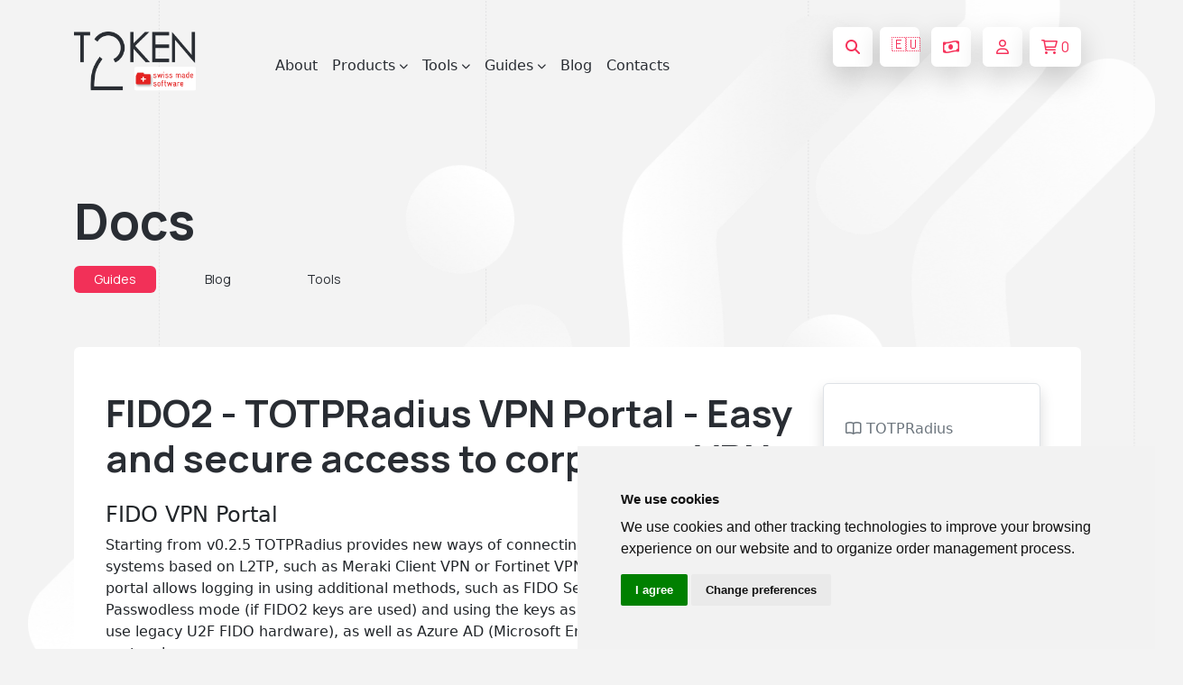

--- FILE ---
content_type: text/html; charset=UTF-8
request_url: https://www.token2.net/redir?domain=uk&return=/site/page/fido2-totpradius-vpn-portal-easy-and-secure-access-to-corporate-vpn
body_size: -119
content:
<form action='https://www.token2.uk/setdir?return=%2Fsite%2Fpage%2Ffido2-totpradius-vpn-portal-easy-and-secure-access-to-corporate-vpn' method=post id=form name=form><input type=hidden name=s value='696ddc71eeda4696ddc71eedf6''></form><script>document.getElementById('form').submit();</script>



--- FILE ---
content_type: text/html; charset=UTF-8
request_url: https://www.token2.uk/setdir?return=%2Fsite%2Fpage%2Ffido2-totpradius-vpn-portal-easy-and-secure-access-to-corporate-vpn
body_size: 114
content:
<script>window.location.href='/site/page/fido2-totpradius-vpn-portal-easy-and-secure-access-to-corporate-vpn';</script>

--- FILE ---
content_type: text/html; charset=utf-8
request_url: https://www.token2.uk/site/page/fido2-totpradius-vpn-portal-easy-and-secure-access-to-corporate-vpn
body_size: 14575
content:
<!DOCTYPE html>
<html lang="en" dir="ltr">

  <head>

  <meta charset="utf-8">
  <meta name="viewport" content="width=device-width, initial-scale=1.0">
  <meta name="keywords" content="FIDO2 USB Key, U2F USB Key, Cheap Yubico alternative, FIDO2, fido alliance certified security keys OTP, TOTP, TOTP NFC,  time drift, OATH, SHA-256, Azure CSV MFA, OATH-TOTP SHA-1, programmable OTP token, programmable hardware token, programmable OTP generator, programmable security token, yubikey alternative, Google authenticator alternative, OTP hardware token for Google, security token for Facebook, OTP token for GitHub, OTP hardware token for Kickstarter, OTP hardware token KeePass, OTP token for Microsoft, security token for TeamViewer, OTP hardware token for Wordpress, security token for Wordpress, security token for Facebook, security token for Google, hardware token for Dropbox, dongle,PKI ePass,usb Key,smart card reader,OTP,one time password,smart card,rockey,security token, miniotp, security tokens for Office 365, security tokens, Azure MFA, slim mini, slim TOTP ">
   <meta name="description" content="FIDO2 USB Key, U2F USB Key, Cheap Yubico alternative, FIDO2, fido alliance certified security keys Replace your mobile authenticator with secure hardware OTP token! Easily programmed via NFC. Designed to use with Google, Facebook, Dropbox, GitHub, Wordpress, Office 365, Azure MFA etc.">  

    <link rel="alternate" type="application/rss+xml" title="RSS" href="/shop/rss">
      
    <meta charset="UTF-8">
<meta property="og:title" content="TOKEN2 Sàrl  is a Swiss cybersecurity company specialized in the area of multifactor authentication. We are a  FIDO Alliance  member.">
	<base href="/shop/">
	<link rel="shortcut icon" href="/img/favico.png">
   
<meta property="og:image" content="http://www.token2.com/img/icon/logo-black.png" />


 <meta http-equiv="X-UA-Compatible" content="IE=edge">
    <meta name="viewport" content="width=device-width, initial-scale=1.0">
    
    <title>Token2 |    FIDO2 - TOTPRadius VPN Portal - Easy and secure access to corporate VPN | Token2 Store | programmable hardware token, FIDO2 key, U2F key, TOTP,   </title>

    <!-- Fonts -->
    <link rel="preconnect" href="https://fonts.googleapis.com">
    <link rel="preconnect" href="https://fonts.gstatic.com" crossorigin>
    <link
        href="https://fonts.googleapis.com/css2?family=Manrope:wght@400;500;600;700;800&family=Open+Sans:wght@400;600;700;800&display=swap"
        rel="stylesheet">


    <!-- Font awesome -->
    <link rel="stylesheet" href="../css/font-awesome.min.css">
    <!-- Bootstrap -->
    <link rel="stylesheet" href="../css/bootstrap.min.css?6x">
    <!-- styles -->
    <link rel="stylesheet" href="../main.css">
	
		 
    <link rel="stylesheet" href="../css/about.css?12">
	<link rel="stylesheet" href="../css/checkout.css">
	
		
	<link rel="stylesheet" href="../css/products.css?&1">
    <script src="../js/jquery.min.js?&"></script>
	
 <style>
body  {
  overflow-x: hidden; /* Prevent horizontal scrolling */
}

 .overlaySpinner {
    text-indent: -100000px;
    width: 130px;
    border: 1px solid silver;
    height: 100px;
    background: #fff url(/img/animated/loading.gif) center center no-repeat;
    -webkit-border-radius: 5px;
    -khtml-border-radius: 5px;
    -ms-border-radius: 5px;
    border-radius: 5px;
}

@keyframes moveHorizontally {
  0% {
    transform: translateX(0);
  }
  100% {
    transform: translateX(calc(100% + 100vw));
    /* Moves image from 0 to right beyond the viewport width */
  }
}

.header__bubbles {
  animation: moveHorizontally  450s linear infinite;

}



</style>



</head>

<body>	 <header class='header header__light'>        <!-- Import navbar using Jquery you can remove nav__loader during backend process -->
        <div class="nav__loader">
         <nav class="navbar nav__light navbar-expand-lg">    <div class="container" >
        <button class="btn nav_menu_btn" type="button" data-bs-toggle="offcanvas" data-bs-target="#offcanvasNavbar"
            aria-controls="offcanvasNavbar">
            <i class="fa-regular fa-bars"></i>
        </button>
        <a class="navbar-brand" href="/"><img src="../img/icon/logo-black.png" alt=""></a>        <div class="offcanvas offcanvas-start" tabindex="-1" id="offcanvasNavbar"
            aria-labelledby="offcanvasNavbarLabel">
            <div class="offcanvas-header">
                <button type="button" class="btn-close btn btn-dark btn-sm" data-bs-dismiss="offcanvas"
                    aria-label="Close">
                    <i class="fa-regular fa-xmark"></i>
                </button>
                <a class="navbar-brand" href="/"><img src="../img/icon/logo-black.png" alt=""></a>
            </div>
            <div class="offcanvas-body">
                <ul class="navbar-nav">
                    <li class="nav-item">
                        <a class="nav-link" href="/site/page/about">About</a>
                    </li>
                    <li class="nav-item dropdown">
                        <a class="nav-link dropdown-toggle" href="/shop/" role="button"
                            data-bs-toggle="dropdown" aria-expanded="false">
                            Products
                            <i class="fa-solid fa-chevron-down ms-1"></i>
                        </a>
                        <ul class="dropdown-menu" data-bs-popper="none">
                            <li class="dropdown"><a class="dropdown-item dropdown-toggle" href="/shop/category/fido2-keys">FIDO2 Keys and Cards
							
							 <i class="fa-regular fa-arrow-right-long ms-3"></i>
							</a>
							<ul class="dropdown submenu dropdown-menu">
 <li><a class="dropdown-item" href="/shop/category/pin-plus-series">FIDO2 PIN+ Series</a></li>
<li><a class="dropdown-item" href="/shop/category/piv-devices">PIV Devices</a></li>
                                    <li><a class="dropdown-item" href="/shop/category/fido2-with-nfc">FIDO2  with NFC</a></li>
                                   <li><a class="dropdown-item" href="/shop/category/fido2-with-totp">FIDO2  with TOTP</a></li>
 			     
 <li><a class="dropdown-item" href="/shop/category/fido2-cards">FIDO2 Cards</a></li>

 <li><a class="dropdown-item" href="/shop/category/u2f-and-fido2-keys">All FIDO and U2F Keys and Cards</a></li>
										  
                                </ul>
							
							</li>


 <li><a class="dropdown-item" href="https://agov.token2.ch" target=_blank >FIDO Keys for AGOV <i class="fa-regular fa-arrow-up-right-from-square ms-3" style="color:var(--primary)"></i></a></li>

                            <li class="dropdown">
                                <a class="dropdown-item dropdown-toggle" href="/shop/category/programmable-tokens">
                                    Programmable Tokens
                                    <i class="fa-regular fa-arrow-right-long ms-3"></i>
                                </a>
                                <ul class="dropdown submenu dropdown-menu">
								 <li><a class="dropdown-item" href="/shop/category/c301-tokens">C301-i TOTP Tokens</a></li>
                                    <li><a class="dropdown-item" href="/shop/category/multi-profile-programmable-tokens">Multiprofile TOTP Tokens</a></li>
                                     <li><a class="dropdown-item" href="/shop/category/programmable-tokens">All programmable tokens</a></li>
                                </ul>
                            </li>
                            <li><a class="dropdown-item" href="/shop/category/classic-tokens">Classic Tokens</a></li>
                            <li><a class="dropdown-item" href="/site/page/token2-totpradius-virtual-appliance">TOTPRadius</a>
                            </li>


 <li><a class="dropdown-item" href="/shop/category/userlock-compatible-keys">UserLock compatible keys</li>
<!-- 
<li>
<form method="get" action="/shop/" id="sform" style="float:left">
<div class="form-group">
<div class="form-group input-group mx-2 mt-2 mb-2">


<input type="text" class="form-control input-sm" name="q" value="" placeholder="search store..">
<button  class="btn btn-sm nav__btn btn__square me-2 border " type="submit" >
<i class="fa-solid fa-magnifying-glass"></i>
</button>
</div>
</div>
</form>
</li>

-->



                        </ul>
                    </li>
					
					 
						
                 <li class="nav-item dropdown">
                        <a class="nav-link dropdown-toggle" href="/site/page/tools-for-programmable-tokens" role="button"
                            data-bs-toggle="dropdown" aria-expanded="false">
                            Tools
                            <i class="fa-solid fa-chevron-down ms-1"></i>
                        </a><ul class="dropdown-menu" data-bs-popper="none">
                       
                            <li><a class="dropdown-item" href="/site/page/tools-for-programmable-tokens">Tools for programmable tokens</a></li>
							<li><a class="dropdown-item" href="/site/page/tools-for-fido-security-keys">Tools for FIDO2 Keys</a></li>
							 <li><a class="dropdown-item" href="/site/page/piv-management-tools-minidriver">Tools for PIV Features</a></li>

							<li><a class="dropdown-item" href="/tools/fido2-demo"><i class="fa-solid fa-flask"></i> FIDO2/Passkeys Demo</a></li>
							
							
							 <li><a class="dropdown-item" href="/site/page/virtual-totp-tokens-and-converters">Virtual tokens and converters</a></li>
							
                            
                            </li>



 



                        </ul>
                    </li>
                    
					
					<li class="nav-item dropdown">
    <a class="nav-link dropdown-toggle" href="/site/page/integration-guides" role="button" data-bs-toggle="dropdown" aria-expanded="false">
        Guides
        <i class="fa-solid fa-chevron-down ms-1"></i>
    </a>
    <ul class="dropdown-menu" data-bs-popper="none">
        <li><a class="dropdown-item" href="https://agov.token2.ch/"><i class="fa-solid fa-notes-medical"></i> AGOV</a></li>
        <li><a class="dropdown-item" href="/site/page/universal-guide-for-using-fido2-keys">FIDO2 Universal Guide</a></li>
		
		<li><a class="dropdown-item" href="/site/page/integration-guides?filter=fido">All FIDO Guides</a></li>
		<li><a class="dropdown-item" href="/site/page/integration-guides?ig-search=microsoft">Microsoft Guides</a></li>
        <li><a class="dropdown-item" href="/site/page/integration-guides">All Guides</a></li>

  <li><a class="dropdown-item" href="/site/page/fido2-security-keys-faq"><i class="fa-solid fa-circle-question"></i> FAQ</a></li>

    </ul>
</li>

                    <li class="nav-item">
                        <a class="nav-link" href="/blog">Blog</a>
                    </li>
 
                  

 
<!--
<li class="nav-item dropdown">
    <a class="nav-link dropdown-toggle" href="/site/page/fido2-security-keys-faq" role="button" data-bs-toggle="dropdown" aria-expanded="false">
        FAQ
        <i class="fa-solid fa-chevron-down ms-1"></i>
    </a>
    <ul class="dropdown-menu" data-bs-popper="none">
 <li><a class="dropdown-item" href="/site/page/fido2-security-keys-faq">FAQ - FIDO2 Keys</a></li>
        <li><a class="dropdown-item" href="/site/page/faq-hardware-tokens">FAQ - TOTP Tokens</a></li>
		
		    <li><a class="dropdown-item" href="/site/page/faq-oath-totp-hardware-tokens-with-azure-active-directory">FAQ - Entra/Azure/M365</a></li>
			
    </ul>
</li>
-->
                    <li class="nav-item">
                        <a class="nav-link" href="/contact">Contacts</a>
                    </li>
					
					
					 
					
                </ul>
				
			
            </div>
        </div>
        <div class="nav__actions"> 
		
		<button type="button" title="search products" class="btn nav__btn btn__square me-2" data-bs-toggle="modal" data-bs-target="#searchModal">
  <i class="fa-solid fa-magnifying-glass"></i>
</button>

<!-- Search Modal -->
<div class="modal fade " id="searchModal" tabindex="-1" aria-labelledby="searchModalLabel" aria-hidden="true">
  <div class="modal-dialog">
    <div class="modal-content   manrope  border-0">
      <div class="modal-header">
        <h5 class="modal-title" id="searchModalLabel">Search Store</h5>
        <button type="button" class="btn-close" data-bs-dismiss="modal" aria-label="Close"><i class="fa-solid fa-xmark"></i></button>
		
		
      </div>
      <div class="modal-body">
        <form method="get" action="/shop/" id="sform">
          <div class="form-group">
            <div class="form-group input-group">
                            <input type="text" class="form-control" name="q" value="" placeholder="search products.." autofocus>
              <button class="btn product_compare_btn white_to_red_btn btn-outline-danger btn-lg" type="submit">
                <i class="fa-solid fa-magnifying-glass"></i> Search
              </button>
            </div>
          </div>
        </form>
      </div>
    </div>
  </div>
</div>


       <style>
        /* Default state: hide the message */
        #domainMessage {
            display: none;
        }
        /* Show the message when the screen width is more than 400px */
        @media (min-width: 401px) {
            #domainMessage {
                display: block;
            }
        }
    </style>
 <a title="Navigate to our web shop for EU countries" href="/redir?domain=eu&return=/site/page/fido2-totpradius-vpn-portal-easy-and-secure-access-to-corporate-vpn" class="btn nav__btn btn__square me-2 " id="domainMessage"  >🇪🇺</a>  
&nbsp;





 <button title='choose currency' class="btn nav__btn btn__square me-2" type="button" data-bs-toggle="modal" data-bs-target="#currency" >
   <i class="fa-regular fa-money-bill-wave"></i>
  </button>&nbsp;
 		 						<a title='not logged in' href="/site/page/customer-account?action=dashboard" type="button" class="btn nav__btn btn__square me-2">
                <i class="fa-regular fa-user"></i>
            </a>
                        		
			
            <a id=topbasketbutton title='shopping cart' href="#" onClick="mswCart('0', 'basket', ''); return false;" type="button" class="btn nav__btn">
                <i class="fa-regular fa-cart-shopping me-1"></i> <span class="bcount">0</span>
            </a>
			




        </div>
    </div>
</nav>
<!-- header bubbles -->
<img src="../img/hero-bubbles-white.png" alt="" class="header__bubbles"  > 
 
<script>

    // Prevent closing from click inside dropdown
    document.querySelectorAll(".dropdown-menu").forEach(function (element) {
        element.addEventListener("click", function (e) {
            e.stopPropagation();
        });
    });
    // make it as accordion for smaller screens
    if (window.innerWidth < 992) {
        $('.dropdown-toggle').click(function (e) {
            e.preventDefault();
        })
        // close all inner dropdowns when parent is closed
        document.querySelectorAll(".navbar .dropdown").forEach(function (everydropdown) {
            everydropdown.addEventListener(
                "hidden.bs.dropdown",
                function () {
                    // after dropdown is hidden, then find all submenus
                    this.querySelectorAll(".submenu").forEach(function (
                        everysubmenu
                    ) {
                        // hide every submenu as well
                        everysubmenu.style.display = "none";
                    });
                }
            );
        });
        document.querySelectorAll(".dropdown-menu a").forEach(function (element) {
            element.addEventListener("click", function (e) {
                let nextEl = this.nextElementSibling;
                if (nextEl && nextEl.classList.contains("submenu")) {
                    // prevent opening link if link needs to open dropdown
                    e.preventDefault();
                    if (nextEl.style.display == "block") {
                        nextEl.style.display = "none";
                    } else {
                        nextEl.style.display = "block";
                    }
                }
            });
        });
    }

$(document).ready(function(){
    $('.dropdown-toggle').dropdown();
});

</script>


            <div class="modal basket__modal fade" id="currency" tabindex="-1" aria-hidden="true">
                <div class="modal-dialog modal-dialog-centered">
                    <div class="modal-content manrope  border-0">
                        <div class="modal-header border-0">
                            <h1 class="modal-title fs-5 fw-bold manrope">Choose currency</h1>
                            <button type="button" class="btn-close" data-bs-dismiss="modal" aria-label="Close"></button>
                        </div>
                        <div class="modal-body text-center text_primary modal-footer border-0 " style="justify-content: center;">
                         <br>
 <a class="btn checkout__btn px-md-5 btn-lg"  href="/redir?domain=com&return=/site/page/fido2-totpradius-vpn-portal-easy-and-secure-access-to-corporate-vpn"  >EUR</a>   
 <a   class="btn checkout__btn px-md-5 btn-lg"  href="/redir?domain=ch&return=/site/page/fido2-totpradius-vpn-portal-easy-and-secure-access-to-corporate-vpn"    >CHF</a>   
 <a  class="btn checkout__btn px-md-5 btn-lg"   href="/redir?domain=net&return=/site/page/fido2-totpradius-vpn-portal-easy-and-secure-access-to-corporate-vpn"   >USD</a>    
 <a   class="btn checkout__btn px-md-5 btn-lg"  href="/redir?domain=uk&return=/site/page/fido2-totpradius-vpn-portal-easy-and-secure-access-to-corporate-vpn"   >GBP</a>   
 
                            
                        </div>
                       
                    </div>
                </div>
            </div>
 


 
			
                 
            </script>
        </div>
    </header>			 <style>
	 
	.blog__details a {
		text-decoration: underline;
color: var(--secondary);		
	 }
	 
		.blog__details .btn-primary  {
	     font-family: "Manrope";
    font-weight: 700;
    font-size: 13px;
 text-decoration: none;
    align-items: center;
    --bs-btn-color: var(--primary);
    --bs-btn-bg: transparent;
    --bs-btn-hover-color: #fff;
    --bs-btn-border-color: var(--primary);
    --bs-btn-hover-bg: var(--primary);
    --bs-btn-hover-border-color: var(--primary);
    --bs-btn-active-color: #fff;
    --bs-btn-active-bg: var(--primary);
    --bs-btn-active-border-color: var(--primary);
    --bs-btn-disabled-color: rgba(37, 37, 37, 0.5);
    --bs-btn-disabled-bg: #e8eaee;
    --bs-btn-disabled-border-color: #e8eaee;
    letter-spacing: 0.5px;
 }
 
 .blog__details .btn-primary a {
		text-decoration: none;
		color: white;
		
 }
 
 .blog__details .badge {
		 
		color: var(--secondary);
		
 }
 
 
 

	 </style>
	 <link rel="stylesheet" href="../css/blog.css?5x">
<style>

.note-green {
    background-color: #e6fff0;
    border-left: 4px solid #00eaff;
    padding: 15px;
    margin: 15px 0;
}

.note-red {
    background-color: #ffede6;
    border-left: 4px solid #bf1212;
    padding: 15px;
    margin: 15px 0;
}

 .note {
            background-color: #fff9e6;
            border-left: 4px solid #ffcc00;
            padding: 15px;
            margin: 15px 0;
        }

   ul {
            margin: 15px 0;
            padding-left: 30px;
	list-style-type: circle;
        }
        li {
            margin: 8px 0;
        }



.selected {
font-weight: bold;
text-decoration: none;

}

pre {
  overflow: auto;
  word-wrap: normal;
  white-space:pre-wrap;
}
</style>
    <main  onclick="if(document.getElementById('myModalImg')) { document.getElementById('myModalImg').style.display = 'none'; }"  >
        <div class="container">
            <section class="products__content">
                <div class="products_content_header">
                    <h2 class="products__title me-5 pe-5">Docs </h2>
                    <div class="products_content_header_blog">
                       <span class='badge me-10'><a href=/site/page/integration-guides>Guides</a></span>                       <p class=products_content_header_text><a href=/blog>Blog</a></p>                        <p class=products_content_header_text><a href=/site/page/tools-for-programmable-tokens>Tools</a></p>                        
                    </div>
                </div>
            </section>
             <section class="blog__details bg-white rounded ">
			 <div class="row">
			 
			 			 
			<div class="col-lg-9 col-md-8" id=docs_right >
		
		
                <p class="blog__text"><h1 class="blog__title mt-2 mb-4">FIDO2 - TOTPRadius VPN Portal - Easy and secure access to corporate VPN</h1>                     <h4>FIDO VPN Portal</h4><p>Starting from v0.2.5 TOTPRadius provides new ways of connecting to your corporate VPN systems based on L2TP, such as Meraki Client VPN or Fortinet VPN . The new web-based VPN portal allows logging in using additional methods, such as FIDO Security keys, both in Passwodless mode (if FIDO2 keys are used) and using the keys as the second factor (allowing to use legacy U2F FIDO hardware), as well as  Azure AD (Microsoft Entra ID) SSO via OAuth2 protocol. 

</p><br><div class="alert alert-success"> Any FIDO or FIDO2 keys can be used with this solution. We recommend using FIDO2 keys, including Token2's FIDO-certified <a href="/shop/category/u2f-and-fido2-keys">hardware security keys</a>.</div>

VPN entries require no special VPN client, although T2VPN connection helper apps are recommended to minimize user actions. The VPN interface is based on a web server running on the same appliance as the TOTPRadius administration portal, but using a different port. This is done to isolate the administrative portal from the public internet facing user portal. As a general recommendation, the administrative web portal should be accessible only inside the network and protected by the firewall rules, limiting web and ssh access to IP addresses inside the network belonging to administrators' machines and RADIUS port (UDP 1812) to the VPN appliance only.<br><p></p>
<p></p><h4><strong>Demos</strong></h4> The videos below show the user experience when using FIDO2 VPN portal in different configuration modes:<br><br><b><u> 2FA mode (without passwordless, makes legacy devices compatible with the solution)</u></b><br> <iframe width="560" height="315" src="https://www.youtube.com/embed/kkc6h2iEDNU?rel=0&amp;cc_load_policy=1" "="" frameborder="0" allow="accelerometer; autoplay; clipboard-write; encrypted-media; gyroscope; picture-in-picture" allowfullscreen=""></iframe><p></p>
<p><b><u>Passwordless mode (only FIDO2 keys can be used)</u></b><br> <iframe width="560" height="315" src="https://www.youtube.com/embed/5LtXThOUt1E?rel=0&amp;cc_load_policy=1" "="" frameborder="0" allow="accelerometer; autoplay; clipboard-write; encrypted-media; gyroscope; picture-in-picture" allowfullscreen=""></iframe> </p>
<p>The network setup and required firewall rules for different usage modes of TOTPRadius are described in this <a href="/site/page/totpradius-network-configuration">article</a>. It is also important to set-up an FQDN and HTTPS web certificate for the VPN Web portal.</p>
<p><strong>FIDO VPN Portal</strong></p>
<p>Enable FIDO VPN portal in the Admin portal, General settings. The settings may look like shown below:</p>
<p><img class='mt-2 mb-2 border rounded'  style='max-width:100%;  width: auto;  height: auto; display: block; object-fit: contain; '  src="/img/t2manual/f2/image002.png" alt='FIDO2 - TOTPRadius VPN Portal - Easy and secure access to corporate VPN' width="686" height="524"></p>
<p>The settings shown on this example are explained in the table below:</p>
<table class="table table-striped table-bordered">
<tbody>
<tr>
<td width="312">
<p>Setting</p>
</td>
<td width="312">
<p>Description and possible values</p>
</td>
</tr>
<tr>
<td width="312">
<p>Allow FIDO2 Interface</p>
</td>
<td width="312">
<p>Enables this functionality. If disabled, the FIDO2-VPN Web Interface will not function at all</p>
</td>
</tr>
<tr>
<td width="312">
<p>FIDO-VPN enabled by default per user</p>
</td>
<td width="312">
<p>If this setting is set to Enabled, any user in your database or Active Directory will have access to the portal and can use this method to generate VPN connection files</p>
</td>
</tr>
<tr>
<td width="312">
<p>FIDO2 VPN Settings</p>
</td>
<td width="312">
<p>A configuration file template used to generate the connection files. The one on the screenshot above is showing the connectivity for Meraki Client VPN</p>
</td>
</tr>
<tr>
<td width="312">
<p>FIDO2 only</p>
</td>
<td width="312">
<p>If this setting is enabled, TOTP-based VPN access will be denied. Please note that this does not restrict Oauth2 login functionality (it has to be controlled separately)</p>
</td>
</tr>
</tbody>
</table><br>
<p><strong>Advanced FIDO security keys settings</strong></p>
<p>FIDO-VPN portal can support legacy FIDO devices (u2f) as well as Passwordless login if FIDO2 devices are used. FIDO2 offers full password-less authentication while FIDO U2F is designed to be used with a password as a traditional second factor only, therefore these settings cannot co-exist, only one of these options can be chosen. The settings are as shown below:</p>
<p><img class='mt-2 mb-2 border rounded'  style='max-width:100%;  width: auto;  height: auto; display: block; object-fit: contain; '  src="/img/t2manual/f2/image001.png" alt='FIDO2 - TOTPRadius VPN Portal - Easy and secure access to corporate VPN' width="783" height="207"></p>
<p>The settings shown on this example are explained in the table below:</p>
<table class="table table-striped table-bordered">
<tbody>
<tr>
<td width="312">
<p>Setting</p>
</td>
<td width="312">
<p>Description and possible values</p>
</td>
</tr>
<tr>
<td width="312">
<p>Allow legacy keys</p>
</td>
<td width="312">
<p>Allow using legacy U2F FIDO keys. If enabled, Passwordless method cannot be enabled or used</p>
</td>
</tr>
<tr>
<td width="312">
<p>Enable passwordless</p>
</td>
<td width="312">
<p>Allow Passwordless login method. It Is not compatible with legacy U2F FIDO keys option enabled and only FIDO2 security keys can be used. The system will check if the security key is protected by a PIN code or a fingerprint and prompt to protect if it is not the case.</p>
</td>
</tr>
</tbody>
</table><br><p>Once the settings are configured, you can test by visiting the configured FQDN. The interface is located in "fido2" folder (i.e. https://vpn-portal-fqdn/fido2/index.php)<br></p><p><br></p><p>Please note that versions prior to 0.3 allowed using only one FIDO2 key. More recent versions allow enrolling multiple keys per user.</p> 


                </p>
                 </div>
				  <div class="col-lg-3 col-md-4" id=docs_left>
                             
<div class="panel panel-default bd-aside  bg-white shadow text-muted align-self-start mb-3 mb-xl-5 px-2 border rounded px-4 pb-4 mb-4 roundCorner ">
          <div class="panel-heading h6 pt-4 pb-3 mb-2  ">
          <i class="fa-regular  fa-book-open"></i> TOTPRadius         </div>
          <div class="panel-body" >
		  
			 <li   class='mb-1 mt-1'   ><i class="fa fa-fab fa-download fa-fw"></i>  <a href="/site/page/totpradius-virtual-appliance-download">Download the appliance</a></li>
			 <li   class='mb-1 mt-1'   ><i class="fa-solid fa-money-bill"></i>  <a href="/shop/product/totpradius-user-licenses">Buy user access licenses</a></li>
		 <hr>

 <i class="fa-regular  fa-fab fa-book-open  fa-fw"></i> About <br>
 <ul>
 <li   class='mb-1 mt-1'   ><a href=/site/page/token2-totpradius-virtual-appliance>About TOTPRadius</a></li>
 <li   class='mb-1 mt-1'   ><a href=/site/page/authentication-modes-and-methods-in-token2-totpradius>Authentication methods</a></li>
  <li   class='mb-1 mt-1'   ><a href=/site/page/totpradius-purchasing-and-adding-user-licenses>Purchasing & adding licenses</a></li>
</ul>


			<i class="fa-regular  fa-fab fa-book-open  fa-fw"></i> Installation and configuration<br>
			<ul>	<li   class='mb-1 mt-1'   ><a href="/site/page/totpradius-installation-and-initial-configuration">Installation and initial configuration</a></li>
		<li   class='mb-1 mt-1'   ><a href="/site/page/totpradius-network-configuration">Network configuration</a></li>
 <li   class='mb-1 mt-1'   ><a href="/site/page/totpradius-migrating-from-previous-versions-using-full-backup-and-restore-functions">Migrating from older versions</a></li>
		 			<li   class='mb-1 mt-1'   ><a href=/site/page/totpradius-ldap-configuration>LDAP Configuration</a></li>
                   <li   class='mb-1 mt-1'   ><a href=/site/page/totpradius-azure-ad-proxy-mode>Azure AD Configuration</a></li>
			<li   class='mb-1 mt-1'   ><a href=/site/page/totpradius-totp-self-service-enrollment-methods >Self-service enrollment portal</a></li>
			<li   class='mb-1 mt-1'   ><a href=/site/page/totpradius-web-server-certificates>Web and LDAPS Certificates</a></li>
			<li   class='mb-1 mt-1'   ><a href=/site/page/totpradius-remote-syslog-configuration-options>Syslog configuration</a></li>	
			<li   class='mb-1 mt-1'   ><a href=/site/page/totpradius-single-factor-authentication-configuration-options>Single-factor authentication exceptions</a></li>

<li   class='mb-1 mt-1'   ><a href=/site/page/totpradius-slave-appliance-mode>Slave appliance mode</a></li>


   <li   class='mb-1 mt-1'   ><a href=/site/page/totpradius-radius-dynamic-attribute-response-based-on-ad-group-membership>Dynamic RADIUS Attributes</a></li>
		</ul>	
			
			<i class="fa-regular  fa-fab fa-book-open  fa-fw"></i> VPN Portal <br>
			<ul><li   class='mb-1 mt-1'   ><a href=/site/page/totpradius-vpn-portal-overview>Overview</a></li>
			<li   class='mb-1 mt-1'   ><a href=/site/page/totpradius-vpn-portal-security>VPN Portal security</a></li>
			<li   class='mb-1 mt-1'   ><a href=/site/page/fido2-totpradius-vpn-portal-easy-and-secure-access-to-corporate-vpn>FIDO/Paswordless VPN Portal</a></li>
			<li   class='mb-1 mt-1'   ><a href=/site/page/oauth2-totpradius-vpn-portal-easy-and-secure-access-to-corporate-vpn>OAuth2/SSO VPN Portal</a></li>
			<li   class='mb-1 mt-1'   ><a href=/site/page/totpradius-vpn-portal-client-authentication-flow>T2VPN App</a></li>
			</ul>
			
			<i class="fa-regular  fa-fab fa-book-open  fa-fw"></i> Integration guides<br>
			<ul>
			<li   class='mb-1 mt-1'   ><a href=/site/page/totpradius-cisco-meraki-client-vpn>Cisco Meraki Client VPN</a></li>
			<li   class='mb-1 mt-1'   ><a href=/site/page/hardware-tokens-for-two-factor-authentication-with-fortigate?totpradius>Fortigate VPN</a></li>
				<li   class='mb-1 mt-1'   ><a href=/site/page/how-to-set-up-2-factor-authentication-in-vmware-horizon-view-with-totpradius>Vmware Horizon View</a></li>
			
			
			<li style="float:right" type="none" ><a href="/site/page/integration-guides?ig-search=totpradius" class="see__all" >read more
<i class="fa-regular fa-arrow-right-long ms-2"></i></a></li>
			</ul>
			 
		
          </div>
<br>
        </div>
		
		
		</div>
			</div>
            </section>
   
       </div>
    <br>
        <div class="subscribe__loader">
		
		
            

<section class="subscribe">
<div class="container"><h3 class="subscribe__title">
<a href=/blog>Blog</a>
</h3><br>
    <div class="row align-items-center  between_center">
         
		
		

		  

             
            						  
                        <div class="align-self-start  bg-white border pt-2 pb-2  px-2 rounded mx-2 col mt-3">
                            
                            <div class="blog_card_content">
                                <p class="blog_card_date pb-2">21-12-2025</p>
                                <h4 class="blog_card_title fw-bold pb-2"> <a href="/site/page/blog?p=posts/97"<h3>Android, NFC, and the Missing Piece of WebAuthn</h3></a></h4>
                                <p class="blog_card_text fs-6 pb-3">
                                   <p><img src="/img/upl/authnkey.png"  vspace=4 hspace=4  width="150"  align=left >For years, Android users have faced a frustrating limitation—Android does not support CTAP2 over NFC. This means no PIN verification and no discoverable credentials (passkeys) when using NFC, and therefore limited to simple U2F-style flows without user verification. <b>That said, there finally seems to be a solution.</b></p>                                </p><br><br style="clear:both">
                                <div class="between_center flex-wrap float-end">
                                    
                                    <a href="/site/page/blog?p=posts/97" class="see__all">
                                        read more
                                        <i class="fa-regular fa-arrow-right-long ms-2"></i>
                                    </a>
                                </div>
                            </div>
                        </div>
                   
						
												  
                        <div class="align-self-start  bg-white border pt-2 pb-2  px-2 rounded mx-2 col mt-3">
                            
                            <div class="blog_card_content">
                                <p class="blog_card_date pb-2">19-12-2025</p>
                                <h4 class="blog_card_title fw-bold pb-2"> <a href="/site/page/blog?p=posts/96"<h3>Streamline Token2 Classic Tokens  in Okta</h3></a></h4>
                                <p class="blog_card_text fs-6 pb-3">
                                   <p><img src="/img/logos/okta.png"  vspace=4 hspace=4  width="180"  align=left >Token2 classic hardware tokens provide phishing-resistant multi-factor authentication for your Okta environment. Our updated integration guide shows you how to deploy them using Okta's Custom OTP authenticator method.</p>                                </p><br><br style="clear:both">
                                <div class="between_center flex-wrap float-end">
                                    
                                    <a href="/site/page/blog?p=posts/96" class="see__all">
                                        read more
                                        <i class="fa-regular fa-arrow-right-long ms-2"></i>
                                    </a>
                                </div>
                            </div>
                        </div>
                   
						
												  
                        <div class="align-self-start  bg-white border pt-2 pb-2  px-2 rounded mx-2 col mt-3">
                            
                            <div class="blog_card_content">
                                <p class="blog_card_date pb-2">09-12-2025</p>
                                <h4 class="blog_card_title fw-bold pb-2"> <a href="/site/page/blog?p=posts/95"<h3>Framework ExpansionCard Enclosure for Token2 Keys</h3></a></h4>
                                <p class="blog_card_text fs-6 pb-3">
                                   <p><img src="/img/frameworkenclosure1.png"  vspace=3 hspace=2  width="216"  align=left >Framework laptops are all about modularity. The Framework ExpansionCard 3D-printable enclosure for Token2 PIN+ Type-C keys brings FIDO2 security directly into your device. </p>                                </p><br><br style="clear:both">
                                <div class="between_center flex-wrap float-end">
                                    
                                    <a href="/site/page/blog?p=posts/95" class="see__all">
                                        read more
                                        <i class="fa-regular fa-arrow-right-long ms-2"></i>
                                    </a>
                                </div>
                            </div>
                        </div>
                   
						
						
    </div>
</div>
</section>

			
        </div>
        <!--  -->
    </main>

    <!-- Import footer using Jquery you can remove footer__loader during backend process -->
    <div class="footer__loader">
        <footer class="footer">
    <div class="container">
        <div class="footer__content">
            <div class="footer__about">
                <div class="footer__logos">
                    <img src="../img/icon/logo-white.png" alt="" class="site__logo">
                    <img src="../img/icon/fido.png" alt=""> <!--
<img src="../img/icon/fido.png" alt=""> <a href=/site/page/blog?p=posts/90><img src="/img/passkey.pledge.png" width="110" ></a>
-->

</div>
                <p class="footer_about_text">
                    Token2 is a cybersecurity company specialized in the area of multifactor authentication and a FIDO Alliance member. Founded
                    by a team of researchers and graduates from the University of Geneva with years of experience in
                    the field of strong security and multifactor authentication, Token2 has invented, designed and
                    developed various hardware and software solutions for user-friendly and secure authentication.
                    Token2 is headquartered in Geneva, Switzerland.
<br><br><i class="fa-solid fa-shop"></i>
Online orders may be fulfilled by our authorized  <a href=/site/page/resellers-and-distributors><u>resellers or distributors</u></a>.

                </p>
            </div>
            <ul class="footer__list">
                <li class="footer_list_item head__item">About</li>
<!--
                <li class="footer_list_item">
                    <a href="/" class="footer_list_link">Home</a>
                </li>

-->
                <li class="footer_list_item">
                    <a href="/about" class="footer_list_link">About company</a>
                </li>

 <li class="footer_list_item">
                    <a href="/site/page/procedure-for-student-discounts"  class="footer_list_link"><i class="fa-solid fa-graduation-cap fa-beat" style="--fa-beat-scale: 1.1;"></i> Student Discounts</a>
                </li>


                <li class="footer_list_item">
                    <a href="/site/page/resellers-and-distributors" class="footer_list_link">Resellers & Distributors</a>
                </li>

                <li class="footer_list_item">
                    <a href="/contact" class="footer_list_link">Contact us</a>
                </li>

<!--   
                <li class="footer_list_item">
                    <a href="https://support.token2.com" target=_blank class="footer_list_link">Support Portal</a>
                </li>
-->



            </ul>
            <ul class="footer__list">
                <li class="footer_list_item head__item">Information</li>
                <li class="footer_list_item">
                    <a href="/site/page/integration-guides" class="footer_list_link">Guides</a>
                </li>
                <li class="footer_list_item">
                    <a href="/blog" class="footer_list_link">Blog</a>
                </li>
                 
                <li class="footer_list_item">
                    <a href="/site/page/faq-hardware-tokens" class="footer_list_link">FAQ</a>
                </li>

 <li class="footer_list_item">
                    <a href="/shop/page/totp-toolset" class="footer_list_link">TOTP Toolset</a>
                </li>


            </ul>
            <ul class="footer__list">
                <li class="footer_list_item head__item">Products</li>
                <li class="footer_list_item">
                    <a href="/site/page/tools-for-programmable-tokens" class="footer_list_link">Tools</a>
                </li>
                <li class="footer_list_item">
                    <a href="/shop/category/classic-tokens" class="footer_list_link">Classic tokens</a>
                </li>
                <li class="footer_list_item">
                    <a href="/shop/category/programmable-tokens" class="footer_list_link">Programmable tokens</a>
                </li>
                <li class="footer_list_item">
                    <a href="/shop/category/fido2-keys" class="footer_list_link">FIDO Keys</a>
                </li>
              
            </ul>
        </div>
        <div class="footer__contact">
            <div class="footer_contact_content">
                <h4 class="footer_contact_title">Contacts</h4>
                <div class="footer_contact_blog">
                    <a href="tel:+41225125500" class="footer_contact_text">
                        +41 22 512 55 00
                    </a>
                    <p class="footer_contact_text">La Voie-Creuse 3B, 1202 Geneva, Switzerland</p>
                     
                     
                </div>
            </div>
            <div class="footer__social">
                <h4 class="footer_contact_title">Social</h4>
                <div class="socials">
                    <a href="https://www.facebook.com/tokenTwo/" class="social__media">
                        <i class="fa-brands fa-facebook-f"></i>
                    </a>
                    <a href="https://twitter.com/TokenTwo" class="social__media">
                        <i class="fa-brands fa-twitter"></i>
                    </a>
                    <a href="https://www.linkedin.com/company/token2-com/" class="social__media">
                        <i class="fa-brands fa-linkedin-in"></i>
                    </a>
                   
                    <a href="https://github.com/Token2" class="social__media">
                        <i class="fa-brands fa-github"></i>
                    </a>
                    <a href="/contact" class="social__media">
                        <i class="fa-solid fa-envelope-open"></i>
                    </a>
                </div>
            </div>
        </div>
        <div class="footer__terms between_center">
            <div class="footer_terms_blog">
                <a href="/tos#privacy" class="footer_contact_link">
                    Privacy policy
                    <i class="fa-regular fa-arrow-right-long ms-2"></i>
                </a>
                 
 <a href="/tos#sales" class="footer_contact_link">
                    Terms of Service
                    <i class="fa-regular fa-arrow-right-long ms-2"></i>
                </a>


 <a href="/site/page/impressum" class="footer_contact_link">
                    Impressum
                    <i class="fa-regular fa-arrow-right-long ms-2"></i>
                </a>


 <a href="https://agov.token2.ch/" target=_blank  class="footer_contact_link">
                    Security keys for AGOV
                    <i class="fa-regular fa-arrow-right-long ms-2"></i>
                </a>



            </div>
            <p class="footer_terms_text">
                © 2013 - 2026 TOKEN2 Sàrl. All Rights Reserved.
            </p>

        </div>


    </div><br><br>
</footer>
    </div>
    <!--  -->
	
	 <div class="cookies__loader">
          
    </div>
	
    <script src="../js/bootstrap.bundle.min.js"></script>
    <script src="../js/splide.min.js"></script>
		
	<script src="../js/card.js"></script>
	
	</body>

</html>

    <script src="/shop/content/_theme_default/js/jquery-ui.js"></script>


    <script src="/shop/content/_theme_default/js/jquery-ui.js"></script>
    <script src="/shop/content/_theme_default/js/bootstrap.js"></script>
    <script src="/shop/content/_theme_default/js/functions.js"></script>

    <script>
    //<![CDATA[
    var mswlang = {
      stock_change_txt : 'Sorry, we only have <b>{items}</b> item(s) in stock for this product.<br><br>The quantity has been updated.',
      stock_warning : 'Quantity Update',
      stock_close : 'Close'
    }
    //]]>
    </script>
<script type="text/javascript">

 

  function getCookie(name)
  {
    var re = new RegExp(name + "=([^;]+)");
    var value = re.exec(document.cookie);
    return (value != null) ? unescape(value[1]) : null;
  }

</script>
    <script src="/shop/content/_theme_default/js/ops.js"></script>
    <script src="/shop/content/_theme_default/js/plugins/jquery.pushy.js"></script>
    <script src="/shop/content/_theme_default/js/plugins/jquery.bootbox.js"></script>

    <script>
        //<![CDATA[
        jQuery(document).ready(function() {
          jQuery('#slider-range').slider({
            range  : true,
            min    : 0,
            max    : 500,
            values : [5,100],
            slide  : function(event, ui) {
              jQuery('.rangesliderarea input[name="p1"]').val(ui.values[0]);
              jQuery('.rangesliderarea input[name="p2"]').val(ui.values[1]);
              jQuery('.rangesliderarea span[class="slideStart"]').html('&pound;' + ui.values[0] + '.00' + '');
              jQuery('.rangesliderarea span[class="slideEnd"]').html('&pound;' + ui.values[1] + '.00' + '');
            }
          });
          jQuery('.rangesliderarea input[name="p1"]').val(jQuery('#slider-range').slider('values', 0) + '.00');
          jQuery('.rangesliderarea input[name="p2"]').val(jQuery('#slider-range').slider('values', 1) + '.00');
          jQuery('.rangesliderarea span[class="slideStart"]').html('&pound;' + jQuery('#slider-range').slider('values', 0) + '.00' + '');
          jQuery('.rangesliderarea span[class="slideEnd"]').html('&pound;' + jQuery('#slider-range').slider('values', 1) + '.00' + '');
        });
        //]]>
        </script>    <div class="overlaySpinner" style="display:none"></div>

<script>

<!--
//if( document.getElementById('apidocs') )  { var divh= $("#apidocs").height(); if (divh<screen.availHeight-400) { var bodyh=window.screen.availHeight-400;document.getElementById('apidocs').style.height = bodyh+"px"; } }
-->

</script>






 <script src="/shop/js/jquery.bootstrap-growl.min.js"></script>
<script>
$(document).ready(function() {
  $('#check-all').click(function(){
    $("input:checkbox").attr('checked', true);
  });
  $('#uncheck-all').click(function(){
    $("input:checkbox").attr('checked', false);
  });
});</script>



<!-- Modal -->
<div class="modal fade modal basket__modal fade  " id="EUModal" tabindex="-1" role="dialog" aria-labelledby="EUModalLabel" aria-hidden="true"  data-keyboard="false" data-backdrop="static">
  <div class="modal-dialog modal-dialog-centered" role="document">
    <div class="modal-content modal-content manrope  border-1">
      <div class="modal-header modal-header border-0">
        <h1 class="modal-title modal-title fs-5 fw-bold manrope " id="exampleModalLabel">Choose the location</h5>
     
      </div>
      <div class="modal-body modal-body text_primary">
       We detected that you are visiting this website from an EU country. We recommend to continue with our EU website.
      </div>
      <div class="modal-footer modal-footer border-0 justify-content-center">
        <button type="button" class="btn checkout__btn px-md-5 btn-lg hero__btn" onClick="gotoCom();"><i class="fa fa-fab fa-globe  fa-fw"></i>&nbsp; stay on global site</button>
        <button type="button" class="btn checkout__btn checkout_pay_btn red__btn btn-lg hero__btn " onClick="gotoEU();" ><img src=/img/eu.png? width=22 >&nbsp; go to EU Website</button>
	 
      </div>
    </div>
  </div>
</div>


<!-- Modal -->
<div class="modal fade" id="UKModal" tabindex="-1" role="dialog" aria-labelledby="UKModalLabel" aria-hidden="true"  data-keyboard="false" data-backdrop="static">
  <div class="modal-dialog" role="document">
    <div class="modal-content">
      <div class="modal-header">
        <h5 class="modal-title" id="exampleModalLabel">Choose the location</h5>

      </div>
      <div class="modal-body">
       We detected that you are visiting this website from United Kingdom. We recommend to continue with our GBP website. Please note that only pricing is changing, shipping is still from Switzerland
      </div>
      <div class="modal-footer">
        <button type="button" class="btn btn-info" onClick="gotoCom();"><i class="fa fa-fab fa-globe  fa-fw"></i> stay on the international website</button>
        <button type="button" class="btn btn-primary btn-lg" onClick="gotoGB();" ><b>£</b>  go to GBP Website</button>

      </div>
    </div>
  </div>
</div>



<div class="modal fade" id="CVModal" tabindex="-1" role="dialog" aria-labelledby="CVModalLabel" aria-hidden="true"  data-keyboard="false" data-backdrop="static">
  <div class="modal-dialog" role="document">
    <div class="modal-content">
      <div class="modal-header">
        <h3 class="modal-title" id="exampleModalLabel">COVID19 Situation in Switzerland and France</h3>

      </div>
      <div class="modal-body">
      Due to current preventive measures being taken against the COVID19 outbreak in Switzerland and France (such as border closures and potential lockdown of Geneva airport) we are expecting  delays in shipping and delivery with  both express delivery (Fedex/UPS) as well as the regular post</i><br>

<i>In particular, as the office in France is currently not functioning, all orders placed on the EU website will be shipped from Switzerland instead.</i>
<br>

<p align=right>Apologies for the inconvinience!</p>

      </div>
      <div class="modal-footer">
        <button type="button" class="btn btn-info" onClick="CVOK();">OK</button>

      </div>
    </div>
  </div>
</div>



<script>
<!-- redirecting to EU website if needed -->

function gotoCom() {

document.cookie = "EUCheck=1; expires=Thu, 17 Dec 2099 12:00:00 UTC; path=/";

$('#EUModal').modal('hide');
$('#UKModal').modal('hide');
window.location.href="http://www.token2.uk/site/page/fido2-totpradius-vpn-portal-easy-and-secure-access-to-corporate-vpn";

}

function gotoEU() {

document.cookie = "EUCheck=1; expires=Thu, 17 Dec 2099 12:00:00 UTC; path=/";
window.location.href="http://www.token2.uk/site/page/fido2-totpradius-vpn-portal-easy-and-secure-access-to-corporate-vpn";


}







function switchEU() {
//If EU dont do anything -- window.location.hostname
if ( window.location.hostname.match(/com/gi)) {
$('#EUModal').modal();
}
}

function CVOK() {

document.cookie = "CVCheck=1; expires=Thu, 17 Dec 2020 12:00:00 UTC; path=/";
$('#CVModal').modal('hide');
}

</script>

<script type="text/javascript" src="/js/cookie-consent.js"></script>
<script type="text/javascript">
document.addEventListener('DOMContentLoaded', function () {
cookieconsent.run({"notice_banner_type":"simple","consent_type":"express","palette":"light","language":"en","cookies_policy_url":"/tos"});
});
</script>


<!-- /site/page/fido2-totpradius-vpn-portal-easy-and-secure-access-to-corporate-vpn| -->


<script>
$(function(){
       $("a").each(function(){

var host = window.location.protocol + "//" + window.location.host;
               if ($(this).attr("href") == window.location.href.replace(host,'')){

// was window.location.pathname
                       $(this).addClass("selected");
               }
       });
});


</script>
<script>
$("div.gbpinfo").html("⚠ ships from Switzerland");
$("div.gbpinfo").addClass("badge badge-primary");

</script>


<!-- Modal -->
<div class="modal fade" id="prodMore" tabindex="-1" role="dialog" aria-labelledby="EUModalLabel" aria-hidden="true"  data-keyboard="false" data-backdrop="static">
  <div class="modal-dialog" role="document">
    <div class="modal-content">
      <div class="modal-header">
        <h3 class="modal-title" id="exampleModalLabel"><i class="fa fa-info-circle fa-fw"></i>Buy options</h3>
     
      </div>
      <div class="modal-body">Please
go to the product page (click on product title or <code><i class="fa fa-info-circle fa-fw"></i>Details</code> link) and then       click on the <code><i class="fa fa-cart-plus fa-fw"></i>Buy options</code> tab to change the quantity and product options or view available stock quantity.
<hr><center><img style='width:100%;max-width:450px' src=/img/9HYRzB.jpg>
      </div>
      <div class="modal-footer">
        <button type="button" class="btn btn-secondary" data-dismiss="modal">close</button>
      </div>
    </div>
  </div>
</div>



<script>
function mySearch() {

   console.log("search");

  // Declare variables
  var input, filter, table, tr, td, i, txtValue;
  input = document.getElementById("myInput");
  filter = input.value.toUpperCase();
  table = document.getElementById("myTable");
  tr = table.getElementsByTagName("tr");

  // Loop through all table rows, and hide those who don't match the search query
  for (i = 0; i < tr.length; i++) {
    td = tr[i].getElementsByTagName("td")[1];
    if (td) {
      txtValue = td.textContent || td.innerText;
      if (txtValue.toUpperCase().indexOf(filter) > -1) {
        tr[i].style.display = "";
      } else {
        tr[i].style.display = "none";
      }
    }
  }
}


searchParams = new URLSearchParams(window.location.search);

if ( searchParams.get('ig-search') != null ) {
if ( /integration-guides/.test(window.location.href)  &&  searchParams.get('ig-search').length>2) { 


$('#myInput').val(searchParams.get('ig-search').replace(/&/g, "").replace(/</g, "").replace(/>/g, ""));
mySearch();

 }

}





if ( /checkship/.test(window.location.href)) {

document.getElementById('numCC').innerHTML=" currently shipping to <b> "+$('#ccSel option').length+"</b> countries";

}

</script>


<script src="/shop/js/imageopener.js?9"></script>



<!-- Modal -->
<div class="modal basket__modal fade" id="swissModal" tabindex="-1" aria-hidden="true">
    <div class="modal-dialog modal-dialog-centered">
        <div class="modal-content manrope border-0">
            <div class="modal-header border-0">
                <h1 class="modal-title fs-5 fw-bold manrope" id="swissModalLabel">Choose currency</h1>
                <button type="button" class="btn-close" data-bs-dismiss="modal" aria-label="Close"></button>
            </div>
            <div class="modal-body  border-0" id="swissModalBody" style="">
                <!-- Content will be inserted dynamically -->
            </div>
        </div>
    </div>
</div>

<script>
// Ensure script runs after page loads
document.addEventListener("DOMContentLoaded", function () {
    var isSwiss = "false"; // Get PHP variable as string

    // Show modal only if visitor is from Switzerland and hasn't seen it before
    if (isSwiss === "true" && !localStorage.getItem("swissModalShown")) {
        // Detect browser language
        var userLang = navigator.language || navigator.userLanguage;
        var modalTitle = "Need FIDO2 Keys for your AGOV account?";
        var modalText = "<img src=/img/agov-popup.png?1 align=left width=120  >Find AGOV-compatible security keys on our dedicated minisite, available in three languages, featuring only the most popular models compatible with AGOV, and offering a simplified shopping experience.";
        var modalLink = "https://agov.token2.ch/";
        var modalButton = '<a href="https://agov.token2.ch/" class="float-end btn product_compare_btn white_to_red_btn btn-outline-danger btn-lg" xtarget="_blank"> <i class="fa-solid fa-link"></i>  agov.token2.ch</a>';

        if (userLang.startsWith("fr")) {
            modalTitle = "Besoin de clés FIDO2 pour votre compte AGOV ?";
            modalText = "<img src=/img/agov-popup.png?1 align=left width=120  >Trouvez des clés de sécurité compatibles AGOV sur notre minisite dédié, disponible en trois langues, ne présentant que les modèles les plus populaires compatibles avec AGOV et offrant une expérience d'achat simplifiée.";
            modalLink = "https://agov.token2.ch/fra.html";
            modalButton = '<a href="https://agov.token2.ch/fra.html" class="float-end btn product_compare_btn white_to_red_btn btn-outline-danger btn-lg" xtarget="_blank"> <i class="fa-solid fa-link"></i>  agov.token2.ch</a>';
        } else if (userLang.startsWith("de")) {
            modalTitle = "Benötigen Sie FIDO2-Schlüssel für Ihr AGOV-Konto?";
            modalText = "<img src=/img/agov-popup.png?1 align=left width=120  >Finden Sie AGOV-kompatible Sicherheitsschlüssel auf unserer dedizierten Minisite, verfügbar in drei Sprachen, mit nur den beliebtesten AGOV-kompatiblen Modellen und einem vereinfachten Einkaufserlebnis.";
            modalLink = "https://agov.token2.ch/deu.html";
            modalButton = '<a href="https://agov.token2.ch/deu.html" class="float-end btn product_compare_btn white_to_red_btn btn-outline-danger btn-lg" xtarget="_blank"> <i class="fa-solid fa-link"></i>  agov.token2.ch</a>';
        }

        // Update modal content
        document.getElementById("swissModalLabel").innerText = modalTitle;
        document.getElementById("swissModalBody").innerHTML = modalText + "<br><br>" + modalButton;

        // Show Bootstrap modal
        $('#swissModal').modal('show');

        // Store flag in localStorage to prevent future pop-ups
        localStorage.setItem("swissModalShown", "true");
    }
});
</script>


--- FILE ---
content_type: application/javascript
request_url: https://www.token2.uk/shop/content/_theme_default/js/plugins/jquery.bootbox.js
body_size: 16063
content:
/**
 * bootbox.js v4.4.0
 *
 * http://bootboxjs.com/license.txt
 */
!(function (a, b) {
    "use strict";
    "function" == typeof define && define.amd ? define(["jquery"], b) : "object" == typeof exports ? (module.exports = b(require("jquery"))) : (a.bootbox = b(a.jQuery));
})(this, function a(b, c) {
    "use strict";
    function d(a) {
        var b = q[o.locale];
        return b ? b[a] : q.en[a];
    }
    function e(a, c, d) {
        a.stopPropagation(), a.preventDefault();
        var e = b.isFunction(d) && d.call(c, a) === !1;
        e || c.modal("hide");
    }
    function f(a) {
        var b,
            c = 0;
        for (b in a) c++;
        return c;
    }
    function g(a, c) {
        var d = 0;
        b.each(a, function (a, b) {
            c(a, b, d++);
        });
    }
    function h(a) {
        var c, d;
        if ("object" != typeof a) throw new Error("Please supply an object of options");
        if (!a.message) throw new Error("Please specify a message");
        return (
            (a = b.extend({}, o, a)),
            a.buttons || (a.buttons = {}),
            (c = a.buttons),
            (d = f(c)),
            g(c, function (a, e, f) {
                if ((b.isFunction(e) && (e = c[a] = { callback: e }), "object" !== b.type(e))) throw new Error("button with key " + a + " must be an object");
                e.label || (e.label = a), e.className || (e.className = 2 >= d && f === d - 1 ? "btn-primary" : "btn-default");
            }),
            a
        );
    }
    function i(a, b) {
        var c = a.length,
            d = {};
        if (1 > c || c > 2) throw new Error("Invalid argument length");
        return 2 === c || "string" == typeof a[0] ? ((d[b[0]] = a[0]), (d[b[1]] = a[1])) : (d = a[0]), d;
    }
    function j(a, c, d) {
        return b.extend(!0, {}, a, i(c, d));
    }
    function k(a, b, c, d) {
        var e = { className: "bootbox-" + a, buttons: l.apply(null, b) };
        return m(j(e, d, c), b);
    }
    function l() {
        for (var a = {}, b = 0, c = arguments.length; c > b; b++) {
            var e = arguments[b],
                f = e.toLowerCase(),
                g = e.toUpperCase();
            a[f] = { label: d(g) };
        }
        return a;
    }
    function m(a, b) {
        var d = {};
        return (
            g(b, function (a, b) {
                d[b] = !0;
            }),
            g(a.buttons, function (a) {
                if (d[a] === c) throw new Error("button key " + a + " is not allowed (options are " + b.join("\n") + ")");
            }),
            a
        );
    }
    var n = {
            dialog: "<div class='bootbox modal' tabindex='-1' role='dialog'><div class='modal-dialog'><div class='modal-content'><div class='modal-body'><div class='bootbox-body'></div></div></div></div></div>",
            header: "<div class='modal-header modal-header border-0'><h1 class='modal-title fs-5 fw-bold manrope'></h1>			<button type='button' onClick=\"$('.basket__modal').modal('hide')\"   class='bootbox-close-button close btn-close' data-dismiss='modal' aria-hidden='true'></button> 			</div>",
            footer: "<div class='modal-footer'></div>",
            closeButton: " ",
            form: "<form class='bootbox-form'></form>",
            inputs: {
                text: "<input class='bootbox-input bootbox-input-text form-control' autocomplete=off type=text />",
                textarea: "<textarea class='bootbox-input bootbox-input-textarea form-control'></textarea>",
                email: "<input class='bootbox-input bootbox-input-email form-control' autocomplete='off' type='email' />",
                select: "<select class='bootbox-input bootbox-input-select form-control'></select>",
                checkbox: "<div class='checkbox'><label><input class='bootbox-input bootbox-input-checkbox' type='checkbox' /></label></div>",
                date: "<input class='bootbox-input bootbox-input-date form-control' autocomplete=off type='date' />",
                time: "<input class='bootbox-input bootbox-input-time form-control' autocomplete=off type='time' />",
                number: "<input class='bootbox-input bootbox-input-number form-control' autocomplete=off type='number' />",
                password: "<input class='bootbox-input bootbox-input-password form-control' autocomplete='off' type='password' />",
            },
        },
        o = { locale: "en", backdrop: "static", animate: !0, className: null, closeButton: !0, show: !0, container: "body" },
        p = {};
    (p.alert = function () {
        var a;
        if (((a = k("alert", ["ok"], ["message", "callback"], arguments)), a.callback && !b.isFunction(a.callback))) throw new Error("alert requires callback property to be a function when provided");
        return (
            (a.buttons.ok.callback = a.onEscape = function () {
                return b.isFunction(a.callback) ? a.callback.call(this) : !0;
            }),
            p.dialog(a)
        );
    }),
        (p.confirm = function () {
            var a;
            if (
                ((a = k("confirm", ["cancel", "confirm"], ["message", "callback"], arguments)),
                (a.buttons.cancel.callback = a.onEscape = function () {
                    return a.callback.call(this, !1);
                }),
                (a.buttons.confirm.callback = function () {
                    return a.callback.call(this, !0);
                }),
                !b.isFunction(a.callback))
            )
                throw new Error("confirm requires a callback");
            return p.dialog(a);
        }),
        (p.prompt = function () {
            var a, d, e, f, h, i, k;
            if (
                ((f = b(n.form)),
                (d = { className: "bootbox-prompt", buttons: l("cancel", "confirm"), value: "", inputType: "text" }),
                (a = m(j(d, arguments, ["title", "callback"]), ["cancel", "confirm"])),
                (i = a.show === c ? !0 : a.show),
                (a.message = f),
                (a.buttons.cancel.callback = a.onEscape = function () {
                    return a.callback.call(this, null);
                }),
                (a.buttons.confirm.callback = function () {
                    var c;
                    switch (a.inputType) {
                        case "text":
                        case "textarea":
                        case "email":
                        case "select":
                        case "date":
                        case "time":
                        case "number":
                        case "password":
                            c = h.val();
                            break;
                        case "checkbox":
                            var d = h.find("input:checked");
                            (c = []),
                                g(d, function (a, d) {
                                    c.push(b(d).val());
                                });
                    }
                    return a.callback.call(this, c);
                }),
                (a.show = !1),
                !a.title)
            )
                throw new Error("prompt requires a title");
            if (!b.isFunction(a.callback)) throw new Error("prompt requires a callback");
            if (!n.inputs[a.inputType]) throw new Error("invalid prompt type");
            switch (((h = b(n.inputs[a.inputType])), a.inputType)) {
                case "text":
                case "textarea":
                case "email":
                case "date":
                case "time":
                case "number":
                case "password":
                    h.val(a.value);
                    break;
                case "select":
                    var o = {};
                    if (((k = a.inputOptions || []), !b.isArray(k))) throw new Error("Please pass an array of input options");
                    if (!k.length) throw new Error("prompt with select requires options");
                    g(k, function (a, d) {
                        var e = h;
                        if (d.value === c || d.text === c) throw new Error("given options in wrong format");
                        d.group && (o[d.group] || (o[d.group] = b("<optgroup/>").attr("label", d.group)), (e = o[d.group])), e.append("<option value='" + d.value + "'>" + d.text + "</option>");
                    }),
                        g(o, function (a, b) {
                            h.append(b);
                        }),
                        h.val(a.value);
                    break;
                case "checkbox":
                    var q = b.isArray(a.value) ? a.value : [a.value];
                    if (((k = a.inputOptions || []), !k.length)) throw new Error("prompt with checkbox requires options");
                    if (!k[0].value || !k[0].text) throw new Error("given options in wrong format");
                    (h = b("<div/>")),
                        g(k, function (c, d) {
                            var e = b(n.inputs[a.inputType]);
                            e.find("input").attr("value", d.value),
                                e.find("label").append(d.text),
                                g(q, function (a, b) {
                                    b === d.value && e.find("input").prop("checked", !0);
                                }),
                                h.append(e);
                        });
            }
            return (
                a.placeholder && h.attr("placeholder", a.placeholder),
                a.pattern && h.attr("pattern", a.pattern),
                a.maxlength && h.attr("maxlength", a.maxlength),
                f.append(h),
                f.on("submit", function (a) {
                    a.preventDefault(), a.stopPropagation(), e.find(".btn-primary").click();
                }),
                (e = p.dialog(a)),
                e.off("shown.bs.modal"),
                e.on("shown.bs.modal", function () {
                    h.focus();
                }),
                i === !0 && e.modal("show"),
                e
            );
        }),
        (p.dialog = function (a) {
            a = h(a);
            var d = b(n.dialog),
                f = d.find(".modal-dialog"),
                i = d.find(".modal-body"),
                j = a.buttons,
                k = "",
                l = { onEscape: a.onEscape };
            if (b.fn.modal === c) throw new Error("$.fn.modal is not defined; please double check you have included the Bootstrap JavaScript library. See http://getbootstrap.com/javascript/ for more details.");
            if (
                (g(j, function (a, b) {
                    (k += "<button data-bb-handler='" + a + "' type='button' class='btn " + b.className + "'>" + b.label + "</button>"), (l[a] = b.callback);
                }),
                i.find(".bootbox-body").html(a.message),
                a.animate === !0 && d.addClass("fade"),
                a.className && d.addClass(a.className),
                "large" === a.size ? f.addClass("modal-lg") : "small" === a.size && f.addClass("modal-sm"),
                a.title && i.before(n.header),
                a.closeButton)
            ) {
                var m = b(n.closeButton);
                a.title ? d.find(".modal-header").prepend(m) : m.css("margin-top", "-10px").prependTo(i);
            }
            return (
                a.title && d.find(".modal-title").html(a.title),
                k.length && (i.after(n.footer), d.find(".modal-footer").html(k)),
                d.on("hidden.bs.modal", function (a) {
                    a.target === this && d.remove();
                }),
                d.on("shown.bs.modal", function () {
                    d.find(".btn-primary:first").focus();
                }),
                "static" !== a.backdrop &&
                    d.on("click.dismiss.bs.modal", function (a) {
                        d.children(".modal-backdrop").length && (a.currentTarget = d.children(".modal-backdrop").get(0)), a.target === a.currentTarget && d.trigger("escape.close.bb");
                    }),
                d.on("escape.close.bb", function (a) {
                    l.onEscape && e(a, d, l.onEscape);
                }),
                d.on("click", ".modal-footer button", function (a) {
                    var c = b(this).data("bb-handler");
                    e(a, d, l[c]);
                }),
                d.on("click", ".bootbox-close-button", function (a) {
                    e(a, d, l.onEscape);
                }),
                d.on("keyup", function (a) {
                    27 === a.which && d.trigger("escape.close.bb");
                }),
                b(a.container).append(d),
                d.modal({ backdrop: a.backdrop ? "static" : !1, keyboard: !1, show: !1 }),
                a.show && d.modal("show"),
                d
            );
        }),
        (p.setDefaults = function () {
            var a = {};
            2 === arguments.length ? (a[arguments[0]] = arguments[1]) : (a = arguments[0]), b.extend(o, a);
        }),
        (p.hideAll = function () {
            return b(".bootbox").modal("hide"), p;
        });
    var q = {
        bg_BG: { OK: "Ок", CANCEL: "Отказ", CONFIRM: "Потвърждавам" },
        br: { OK: "OK", CANCEL: "Cancelar", CONFIRM: "Sim" },
        cs: { OK: "OK", CANCEL: "Zrušit", CONFIRM: "Potvrdit" },
        da: { OK: "OK", CANCEL: "Annuller", CONFIRM: "Accepter" },
        de: { OK: "OK", CANCEL: "Abbrechen", CONFIRM: "Akzeptieren" },
        el: { OK: "Εντάξει", CANCEL: "Ακύρωση", CONFIRM: "Επιβεβαίωση" },
        en: { OK: "OK", CANCEL: "Cancel", CONFIRM: "OK" },
        es: { OK: "OK", CANCEL: "Cancelar", CONFIRM: "Aceptar" },
        et: { OK: "OK", CANCEL: "Katkesta", CONFIRM: "OK" },
        fa: { OK: "قبول", CANCEL: "لغو", CONFIRM: "تایید" },
        fi: { OK: "OK", CANCEL: "Peruuta", CONFIRM: "OK" },
        fr: { OK: "OK", CANCEL: "Annuler", CONFIRM: "D'accord" },
        he: { OK: "אישור", CANCEL: "ביטול", CONFIRM: "אישור" },
        hu: { OK: "OK", CANCEL: "Mégsem", CONFIRM: "Megerősít" },
        hr: { OK: "OK", CANCEL: "Odustani", CONFIRM: "Potvrdi" },
        id: { OK: "OK", CANCEL: "Batal", CONFIRM: "OK" },
        it: { OK: "OK", CANCEL: "Annulla", CONFIRM: "Conferma" },
        ja: { OK: "OK", CANCEL: "キャンセル", CONFIRM: "確認" },
        lt: { OK: "Gerai", CANCEL: "Atšaukti", CONFIRM: "Patvirtinti" },
        lv: { OK: "Labi", CANCEL: "Atcelt", CONFIRM: "Apstiprināt" },
        nl: { OK: "OK", CANCEL: "Annuleren", CONFIRM: "Accepteren" },
        no: { OK: "OK", CANCEL: "Avbryt", CONFIRM: "OK" },
        pl: { OK: "OK", CANCEL: "Anuluj", CONFIRM: "Potwierdź" },
        pt: { OK: "OK", CANCEL: "Cancelar", CONFIRM: "Confirmar" },
        ru: { OK: "OK", CANCEL: "Отмена", CONFIRM: "Применить" },
        sq: { OK: "OK", CANCEL: "Anulo", CONFIRM: "Prano" },
        sv: { OK: "OK", CANCEL: "Avbryt", CONFIRM: "OK" },
        th: { OK: "ตกลง", CANCEL: "ยกเลิก", CONFIRM: "ยืนยัน" },
        tr: { OK: "Tamam", CANCEL: "İptal", CONFIRM: "Onayla" },
        zh_CN: { OK: "OK", CANCEL: "取消", CONFIRM: "确认" },
        zh_TW: { OK: "OK", CANCEL: "取消", CONFIRM: "確認" },
    };
    return (
        (p.addLocale = function (a, c) {
            return (
                b.each(["OK", "CANCEL", "CONFIRM"], function (a, b) {
                    if (!c[b]) throw new Error("Please supply a translation for '" + b + "'");
                }),
                (q[a] = { OK: c.OK, CANCEL: c.CANCEL, CONFIRM: c.CONFIRM }),
                p
            );
        }),
        (p.removeLocale = function (a) {
            return delete q[a], p;
        }),
        (p.setLocale = function (a) {
            return p.setDefaults("locale", a);
        }),
        (p.init = function (c) {
            return a(c || b);
        }),
        p
    );
});


--- FILE ---
content_type: application/javascript
request_url: https://www.token2.uk/js/card.js
body_size: 595
content:
let splides = document.querySelectorAll(".card_img_slider");
if (splides.length) {
    let splideOptions = {
        perPage: 1,
        perMove: 1,
        arrows: false,
        autoplay: true,
        lazyLoad: "nearby",
        resetProgress: true,
        rewind: true,
    };
    for (let i = 0; i < splides.length; i++) {
        let splideElement = splides[i];
        let splide = new Splide(splideElement, splideOptions);
        splide.mount();
    }
}
[...document.querySelectorAll('[data-bs-toggle="tooltip"]')].forEach(
    (el) => new bootstrap.Tooltip(el)
);
